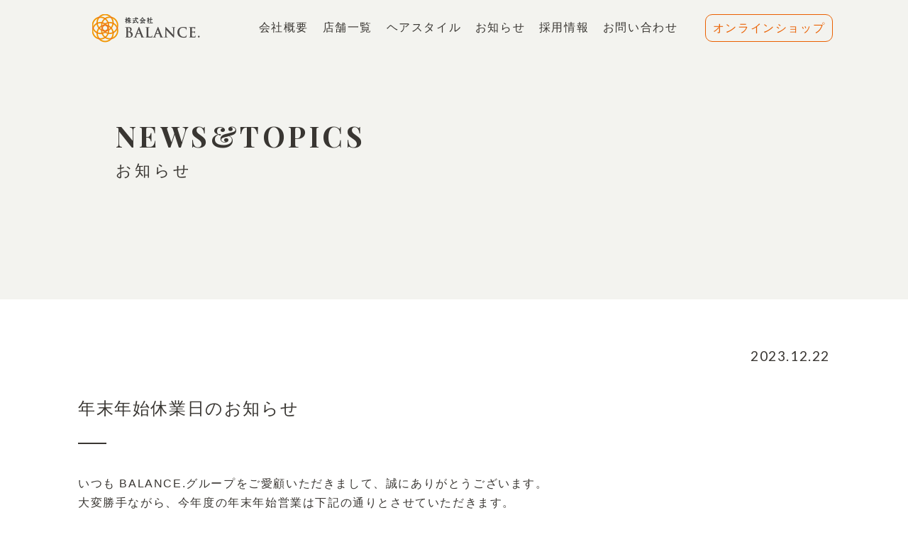

--- FILE ---
content_type: text/html; charset=UTF-8
request_url: https://balance5.jp/news/details_no486.html
body_size: 6627
content:

<!DOCTYPE html>
<html lang="ja">
<head>
<!--============ google-analytics =============-->
<!-- Global site tag (gtag.js) - Google Analytics -->
<script async src="https://www.googletagmanager.com/gtag/js?id=UA-120586772-1"></script>
<script>
  window.dataLayer = window.dataLayer || [];
  function gtag(){dataLayer.push(arguments);}
  gtag('js', new Date());
 
  gtag('config', 'UA-120586772-1');
</script>
<!--============ /google-analytics =============-->
<meta charset="UTF-8">
<meta http-equiv="X-UA-Compatible" content="IE=edge"/>
<meta name="viewport" content="width=device-width, initial-scale=1.0, maximum-scale=1.0, user-scalable=no" />
<title>倉敷市の美容室・ヘアーサロンを運営『株式会社バランス』</title>
<meta name="Description" content="美容室・ヘアーサロンを運営する『株式会社バランス』のホームページ、「お知らせ詳細」ページです。" />
<meta name="Keywords" content="株式会社バランス,Blance,アンドファイン,ANDFINE,新倉敷駅,玉島店,倉敷店,ヘアー,サロン,美容室,人気,託児所,着付,ネイル,個室,禁煙,カット,パーマ" />
<link href="https://fonts.googleapis.com/css?family=Lato" rel="stylesheet">
<link href="https://fonts.googleapis.com/css?family=Playfair+Display:400,700" rel="stylesheet">
<link href="../css/layout.css" rel="stylesheet" type="text/css" media="all">
<link href="../images/apple-touch-icon.png" rel="apple-touch-icon">
<link href="/images/favicon.ico" rel="icon" />
<script src="https://ajax.googleapis.com/ajax/libs/jquery/2.1.3/jquery.min.js"></script>	
<script type="text/javascript" src="../js/scripts.js"></script>
<!--[if lt IE 9]>
<script src="http://html5shiv.googlecode.com/svn/trunk/html5.js"></script>
<![endif]-->
</head>

<body>
<div id="container"><!-- #BeginLibraryItem "/Library/header.lbi" -->
<header id="header"><div class="inner">
	<div id="mobile-head">
		<div id="logo"><a href="../index.html"><img src="../images/logo.png" alt="株式会社BALANCE"></a></div>
	<div id="nav-toggle">
	<div>
	<span></span>
	<span></span>
	<span></span>
	</div>
	</div>
	</div>
	<nav id="global-nav">
	<ul class="gnav">
		<li><a href="../index.html"><span>TOP</span>トップ</a></li>
		<li><a href="../company"><span>COMPANY</span>会社概要</a></li>
		<li><a href="../salon"><span>SALON</span>店舗一覧</a></li>
		<li><a href="../style"><span>HAIR STYLE</span>ヘアスタイル</a></li>
		<li><a href="../news"><span>NEWS&amp;TOPICS</span>お知らせ</a></li>
		<li><a href="../recruit" target="_blank"><span>RECRUIT</span>採用情報</a></li>
		<li><a href="../contact"><span>CONTACT</span>お問い合わせ</a></li>
	</ul>
	<p><a href="https://beautymylab.com/?mc=21000657-04" target="_blank">オンラインショップ</a></p>
	</nav>
	</div></header>
<!-- #EndLibraryItem --><div class="title_area noimg"><div class="inner">
	<h1><span>NEWS&amp;TOPICS</span>お知らせ</h1>
	</div></div>

<div id="contents">
<section id="news_contents" class="inner">
	
<article>
	
		
	<time datetime="2023.12.22">2023.12.22</time>
		
	<h2>年末年始休業日のお知らせ</h2>
	
	<p style="text-align: left;">いつも BALANCE.グループをご愛顧いただきまして、誠にありがとうございます。<br />
大変勝手ながら、今年度の年末年始営業は下記の通りとさせていただきます。</p>
<p style="text-align: left;"><span style="font-size: 16px;">◆ １２月３０日（土）　　　　　　　　　　通常営業</span><br />
<span style="font-size: 16px;">◆ １２月３１日（日）〜 １月４日（木）　<span style="background-color: #ffcc99;"><span style="color: #000000;"><span style="text-decoration: underline;">年末年始休業</span><br />
</span></span>◆ 　１月　５日（金）　　　　　　　　　　通常営業　<br />
</span></p>
<p style="text-align: left;"><span style="font-size: 16px;"></span>お客さまにはご不便をおかけし申し訳ございませんが、ご了承のほどお願い申し上げます。<br />
※ 1月5日(金)以降は、通常営業いたします。</p>
<p style="text-align: left;">皆さまのご来店を、スタッフ一同心よりお待ちしております🌟</p>
<p>&nbsp;</p>
	
</article>



<ul class="pager">
	<li><a href="details_no451.html">prev</a></li>
	<li><a href="details_no589.html">next</a></li>
</ul>
	

	
	
<div class="news_other">
	<div class="col"><a href="details_no451.html">
	<figure><img src="" alt="✳︎ 新店舗  GRAND OPEN ✳︎  のお知らせ"></figure>
	<dl>
		<dt>2023.09.25</dt>
		<dd>✳︎ 新店舗  GRAND OPEN ✳︎  のお知らせ</dd>
	</dl></a>
	</div>
	<div class="col"><a href="details_no589.html">
	<figure><img src="https://www.balance5.jp/b5-cms/wp-content/uploads/2024/08/バランス-1.jpg" alt="✳︎新店舗 NewOpen✳︎ のお知らせ"></figure>
	<dl>
		<dt>2024.08.01</dt>
		<dd>✳︎新店舗 NewOpen✳︎ のお知らせ</dd>
	</dl></a>
	</div>
</div>
	
	
	
	<p class="pageLink"><a href="index.html">一覧へ</a></p>

</section>

	
	
	
	
<!--contents--></div><!-- #BeginLibraryItem "/Library/footer.lbi" --><footer><div class="inner">
	<div id="pagetop"><a href="#container"><img src="../images/pagetop.png" alt="pagetop"></a></div>
	<dl id="ft_info">
		<dt class="mbS">株式会社BALANCE.</dt>
		<dd>〒710-0253　倉敷市新倉敷駅前3-95 <span>[<a href="https://goo.gl/maps/iK8reWdtdiG2" target="_blank">google map<img src="../images/i_map.png" alt="google map"></a>]</span><em class="tel">TEL.086-525-7555</em></dd>
	</dl>
<div id="ft_group">
	<p>BALANCE.group</p>
			<dl>
				<dt><a href="http://www.balance5.jp/andfine/" target="_blank" class="ex">andFINE hair beauty</a></dt>
				<dd>andFINE 玉島店</dd>
				<dd>andFINE 白楽町エスパーク店</dd>
	   </dl>
				<dl>
				<dt><a href="http://www.balance5.jp/balance/" target="_blank" class="ex">BALANCE.</a></dt>
				<dd>BALANCE. 玉島店</dd>
				<dd>BALANCE. 野田店</dd>
	   </dl>
				<dl>
				<dt><a href="http://www.balance5.jp/balance-beauty-resort/" target="_blank" class="ex">BALANCE. beauty RESORT</a></dt>
				<dd>BALANCE. beauty RESORT</dd>
			</dl>
	</div>

	<ul id="ft_nav">
		<li><a href="../recruit" target="_blank">採用情報</a></li>
		<li><a href="../contact">お問い合わせ</a></li>
		<li><a href="../privacy">プライバシーポリシー</a></li>
		<li><a href="https://members.shop-pro.jp/?mode=members&shop_id=PA01461588">会員様向けページ</a></li>
	</ul>
	<small id="copy">&copy;2019 BALANCE.</small>
	
	</div></footer><!-- #EndLibraryItem --><!--container--></div>
</body>
</html>


--- FILE ---
content_type: text/css
request_url: https://balance5.jp/css/layout.css
body_size: 11
content:
@charset "UTF-8";

@import "reset.css" ;
@import "styles.css" ;
@import "sp_styles.css" ;



--- FILE ---
content_type: text/css
request_url: https://balance5.jp/css/styles.css
body_size: 17350
content:
@charset "UTF-8";


html {
	overflow-y:scroll; /*中央配置ズレ回避*/
height: 100%;
}

table {
	font-size: inherit;
}

pre,code,kbd,samp,tt {
	font-family: monospace;
	line-height: 100%;
}

ul ol,
ol ul {
	font-size: 100% !important;
}

sup {
	vertical-align: top;
}

sub {
	vertical-align: baseline;
	font-size: 77%;
}

img {
	vertical-align: top;
}


.center,
.center-position{
	text-align: center;
}


.clear{
	clear: both;
}

.img_center{
	text-align: center;
	margin-bottom: 50px;
}


.img_right{
	float: right;
	margin: 0 0 40px 40px;
}

.img_left{
	float: left;
	margin: 0 40px 40px 0;
}


/* テキスト位置 */	
.t-aR{
	text-align:right !important;}

.t-aC{
	text-align:center;}

.t-aL{
	text-align:left !important;}
	


/* マージン設定 */
.mbSS{
	margin-bottom:0.5em !important;}

.mbS{
	margin-bottom:1em !important;}

.mbM{
	margin-bottom:2em !important;}

.mbL{
	margin-bottom:3em !important;}

.mbLL{
	margin-bottom:4em !important;}

.mtLL{
	margin-top:4em !important;}

.mtSS{
	margin-top:0.5em !important;}
	


.box{
	cursor: pointer;
}
.box:hover{ opacity: 0.7;}

/******** Basic XHTML */


body {
	font-family: "ヒラギノ角ゴ Pro W3", "Hiragino Kaku Gothic Pro", "メイリオ", Meiryo, Osaka, "ＭＳ Ｐゴシック", "MS PGothic", sans-serif;
	text-align: center;
	line-height: 1.7;
	color: #393632;
	font-size: 16px;
	height: 100%;
	letter-spacing: 0.1em;
	}

a{
	color: #393632;
	text-decoration: none;
}

a:hover{
	color: #393632;
}







.sp_img{
	display: none;
}

img{
  max-width: 100%;
  height: auto;
}

.full_img{
  width: 100%;
}



/* container */

#container{
	position: relative;
	overflow: hidden;
}

.inner{
	max-width: 1060px;
	margin: 0 auto;
	overflow: hidden;
}



/* header */

header{
	width: 100%;
	padding: 20px 20px 25px;
	background: #f3f3ef;
}
#top header{
	position: absolute;
	z-index: 8888;
	background: none;
}
#logo{
	width: 20%;
	float: left;
	text-align: left;
}
.gnav{
	width: 60%;
	float: left;
}
.gnav li{
	margin: 5px 7px;
	display: inline-block;
}
.gnav li span{
	display: none;
}
.gnav li:first-child{
	display: none;
}

header p{
	width: 20%;
	float: right;
}
header p a{
	padding: 5px 10px;
	display: inline-block;
	color: #ea6000;
	border: 1px #ea6000 solid;
	border-radius: 10px;
}



#top header.is-fixed,
header.is-fixed{
  position: fixed;
  top: 0;
  left: 0;
  z-index: 2;
  width: 100%;
	background: rgba(255,255,255,0.6)
}

#nav-toggle {
  display: none;
}




/* main_visual */

#main_visual{
	position: relative;
	overflow: hidden;
}
#main_visual .main_lead{
	position: absolute;
	max-width: 1100px;
	margin: 0 auto;
	padding-top: 20%;
	padding-left: 65%;
	text-align: left;
}
#main_visual h2{
}
#main_visual p{
	padding-top: 4em;
	font-size: 1.2em;
	letter-spacing: 0.12em;
	line-height: 1.9;
}
#main_visual .top_visual{
	width: 60%;
	float: left;
}
#main_visual .scroll{
	position: absolute;
	right: 5%;
	padding: 2em 15px 0;
	bottom: 0;
	border-right: 2px #393632 solid;
}





.column2{
	overflow: hidden;	
}
.column2 .col{
	width: 46%;
	float: left;
	margin-right: 8%;
 margin-bottom: 5%;
}
.column2 .col:nth-child(2n){
	margin-right: 0;
}
.column3{
	overflow: hidden;
}
.column3 .col{
	width: 30%;
	margin-right: 5%;
	margin-bottom: 5%;
	float: left;
}
.column3 .col:nth-child(3n){
	margin-right: 0;
}

.column4{
	overflow: hidden;
}
.column4 .col{
	width: 22%;
	margin-right: 4%;
	margin-bottom: 4%;
	float: left;
}
.column4 .col:nth-child(4n){
	margin-right: 0;
}


.pageLink{
	max-width: 490px;
	margin: 2em auto 1em;
	text-align: center;
}
.pageLink a{
	width: 100%;
	padding: 10px 0;
	display: inline-block;
	border-bottom: 2px #4c4948 solid;
	background: url("../images/arrow_o.png") no-repeat 95% center;
}
.pageLink a:hover{
	color: #FFF;
	background:#4c4948 url("../images/arrow_o.png") no-repeat 95% center;
}

.ex{
	padding-right: 30px;
	background: url(../images/i_ex.png) no-repeat right center;
}


.movie-wrap {
	    margin-bottom: 2em;
     position: relative;
     padding-bottom: 56.25%; /*アスペクト比 16:9の場合の縦幅*/
     height: 0;
     overflow: hidden;
}
 
.movie-wrap iframe {
     position: absolute;
     top: 0;
     left: 0;
     width: 100%;
     height: 100%;
}




/* top_contents */

#top_contents{
	padding-top: 4em;
	text-align: left;
}
#top_contents section{
	margin-bottom: 180px;
}
#top_contents h2{
	margin-bottom: 2em;
	line-height: 1.5;
	font-size: 1.1em;
	text-align: center;
}
#top_contents h2 span{
	display: block;
	font-size: 30px;
	font-weight: bold;
	font-family: 'Playfair Display', serif;
}
#top_contents p{
	margin-bottom: 1em;
}


/* top_lead */

.top_lead{
	margin: 0 3% 4em!important;
	font-size: 1.2em;
}
.morebtn{
	
}
#top_contents p.morebtn{
	margin: 1em auto 3em;
	text-align: right;
}
#top_contents p.morebtn a{
	padding: 10px 60px 10px 10px;
	display: inline-block;
	border-bottom: 2px #4c4948 solid;
	background: url("../images/arrow_o.png") no-repeat 95% center;
}
/*.morebtn a:hover{
	color: #FFF;
	background:#4c4948 url("../images/arrow_o.png") no-repeat 95% center;
}
*/



/* news_contents */

#news_contents{
	overflow: hidden;
}
#news_contents .col{
	width: 27%;
	margin: 1%;
	padding: 2%;
	float: left;
	min-height: 250px;
}
.column3 .col:nth-child(3n){
	margin-right: 0;
}

#news_contents .col:hover{
	box-shadow: 0 0 8px #999;
}
#news_contents figure{
	position: relative;
}
#news_contents .new{
	position: absolute;
	left: 0;
	top: 0;
}
#news_contents dt{
	padding: 0.5em 0;
	font-size: 1.1em;
	font-family: 'Lato', sans-serif;
}

/*詳細ページ*/

#news_contents article time{
	margin-bottom: 2em;
	display: block;
	font-size: 1.2em;
	font-family: 'Lato', sans-serif;
	text-align: right;
	font-style: normal;
	}

#news_contents article h2{
	position: relative;
	margin-bottom: 3em;
	text-align: left;
	font-weight:  normal;
	font-family: "ヒラギノ角ゴ Pro W3", "Hiragino Kaku Gothic Pro";;
	}
#news_contents article h2:after{
	position: absolute;
	left: 0;
	bottom: -30px;
	width: 40px;
	content: "";
	border-bottom: 2px #393632 solid;
	}

#news_contents .pager{
	margin: 80px 0 0;
	padding: 50px 50px 10px;
	border-top:  1px #b6b3b0 solid;
	overflow: hidden;
}
#news_contents .pager li:first-child{
	float: left;
}
#news_contents .pager li:first-child a{
	display: inline-block;
	padding-left: 90px;
	background: url("../images/arrow_prev.png") no-repeat left center;
}
#news_contents .pager li:last-child{
	float: right;
}
#news_contents .pager li:last-child a{
	display: inline-block;
	padding-right: 90px;
	background: url("../images/arrow_next.png") no-repeat right center;
}


#news_contents .news_other{
 padding: 0 50px;
	overflow: hidden;
}
#news_contents .news_other .col:first-child{
	float: left;
}
#news_contents .news_other .col:last-child {
	float: right;
}







/* top_menu */

#top_menu{
	overflow: hidden;
}
#top_menu li{
	width: 33.3%;
	padding: 10% 0;
	float: left;
	font-size: 1.2em;
	text-align: center;
}
#top_menu li span{
	display: block;
	font-size: 30px;
	font-weight: bold;
	font-family: 'Playfair Display', serif;
}
#top_menu li a{
	color: #FFF;
}
#top_menu li:nth-child(1){
	margin-right: 0.05%;
	background: url("../images/top_nav01.png") no-repeat center center;
	background-size: cover;
}
#top_menu li:nth-child(2){
	margin-right: 0.05%;
	background: url("../images/top_nav02.png") no-repeat center center;
	background-size: cover;
}
#top_menu li:nth-child(3){
	background: url("../images/top_nav03.png") no-repeat center center;
	background-size: cover;
}


/* top_bland */

#top_bland{
	overflow: hidden;
}
#top_bland li{
	width: 50%;
	float: left;
	text-align:  center;
}
#top_bland li span{
	display: block;
	min-height: 130px;
	margin-bottom: 1em;
}
#top_bland li a{
	padding: 10% 0;
	display: block;
	border: 1px #f1f1ed solid;
	background: #FFF;
 transition: 1.0s;
}
#top_bland li.top_bland01 a:hover{
	background: url("../images/img_andfine01.png") no-repeat center center;
	background-size: cover;
}
#top_bland li.top_bland02 a:hover{
	background: url("../images/img_balance01.png") no-repeat center center;
	background-size: cover;
}
#top_bland li.top_bland03 a:hover{
	background: url("../images/img_resort01.png") no-repeat center center;
	background-size: cover;
}

/* top_media */

#top_media{
	padding: 60px 0;
	background: url("../images/bg_g.png") repeat-y center center;
	background-size: contain;
}
#top_media h3{
	margin: 3em 0 0.5em;
	padding-left: 25px;
	font-size: 1.5em;
	font-weight: bold;
	font-family: 'Playfair Display', serif;
	background: url("../images/i_line.png") no-repeat left center;
}
#top_media p span{
	font-size: 1.2em;
}
#top_media iframe{
	margin-bottom: 1em;
}


/* top_recruit */

#top_recruit{
	padding: 7% 0;
	background: url("../images/bg_top_recruit.png") no-repeat center center;
	background-size: cover;
	text-align:  center;
}
#top_recruit p{
	margin: 0;
	padding: 1% 5%;
	display: inline-block;
	background: #FFF;
	font-size: 1.2em;
}
#top_recruit p span{
	display: block;
	font-size: 1.5em;
	font-weight: bold;
	font-family: 'Playfair Display', serif;
}
#top_recruit p:hover{
	opacity: 0.7;
}



#pagetop{
	display: none;
}

/* footer */

footer{
	padding: 3% 0 1%;
	background: #f2f2f2;
}

#ft_info{
	margin-bottom: 3em;
}
#ft_info dt{
	font-size: 1.1em;
}
#ft_info dd{
	font-size: 0.9em;
}
#ft_info dd em{
	display: block;
	font-style: normal;
}

#ft_group{
	overflow: hidden;
}
#ft_group p{
	font-size: 1.1em;
	padding-bottom: 0.5em;
	border-bottom: 2px #797774 solid;
}
#ft_group dl{
	width: 32%;
	margin-left: 2%;
	margin-top: 30px;
	margin-bottom: 30px;
	font-size: 0.9em;
	float: left;
	text-align: left;
}
#ft_group dl:nth-child(3){
	margin-left: 0;
}
#ft_group dt{
	font-weight: bold;
	line-height: 1.2;
	padding-left: 10px;
	border-left: 2px #565353 solid;
}
#ft_group dd{
	padding-top: 20px;
	padding-left: 20px;
	border-left: 2px #c7c4c2 solid;
}

#ft_nav{
	margin-bottom: 1em;
	padding: 0.5em 0;
	border-top: 2px #8d8b89 solid;
	border-bottom: 2px #8d8b89 solid;
}
#ft_nav li{
	padding: 0 20px;
	font-size: 0.9em;
	line-height: 1.2;
	display: inline-block;
	border-right: 2px #8d8b89 solid;
}
#ft_nav li:last-child{
	border-right: none;
}
#copy{
	color: #7f7d7b;
	font-size: 0.8em;
}









.title_area{
	padding-bottom: 1em;
}
.title_area.noimg{
	background: #f3f3ef;
	padding: 0;
	text-align: left;
}
.title_area.noimg h1{
	margin-left: 0;
}
.title_area h1{
	width: 35%;
	margin-left: 60%;
	margin-bottom: 4em;
	line-height: 1.6;
	font-size: 1.4em;
	text-align: left;
	padding-left: 5%;
	padding-top: 7%;
	padding-bottom: 7%;
	background: #f3f3ef;
	letter-spacing: 0.2em;
}
.title_area h1.privacy{
	width: 90%;
}
.title_area h1 span{
	display: block;
	font-size: 1.8em;
	font-weight: bold;
	font-family: 'Playfair Display', serif;
}
.main_company{
	background: url("../images/main_company.png") no-repeat left center;
	background-size: 60%;
}
.main_salon{
	background: url("../images/main_salon.png") no-repeat left center;
	background-size: 60%;
}





/* contents */

#contents{
	padding-top: 4em;
	text-align: left;
}
#contents section{
	margin-bottom: 100px;
}

#contents h2{
	margin-bottom: 1.5em;
	font-size: 1.5em;
	font-weight: bold;
	text-align: center;
	font-family: 'Playfair Display', serif;
}
#contents p{
	margin-bottom: 2em;
}
#contents table{
	width: 100%;
	margin-bottom: 2em;
	border-top: 1px #c4c1bf solid;
}
#contents th{
	width: 25%;
	padding: 1em 0.5em;
	font-weight: normal;
	border-bottom: 1px #c4c1bf solid;
}
#contents td{
	padding: 1em 0.5em;
	border-bottom: 1px #c4c1bf solid;
}

.lead{
	margin-bottom: 5em!important;
}




#award{
	padding: 3% 0;
 background: #f8f8f5;
}
#award .inner{
	max-width: 700px;
	padding: 3% 0;
 background: #FFF;
	text-align: center;
}

#shop_logo .img_left{
	padding: 2em 0;	
}



.salon_info{
	margin-bottom: 70px;
}
.salon_info dl{
	padding-top: 5%;
	padding-bottom: 5%;
	text-align: center;
}
.salon_info dt{
	margin-bottom: 1em;
}
.salon_info dd{
	max-width: 260px;
	margin: 0 auto;
}

.salon_fine{
	padding-left: 50%;
	background: #EDF0F1 url("../images/img_andfine.png") no-repeat left center;
	background-size: 50%;
}
.salon_balance{
	padding-left: 50%;
	background: #f1f1ed url("../images/img_balance.png") no-repeat left center;
	background-size: 50%;
}
.salon_resort{
	padding-left: 50%;
	background: #F6F1EF url("../images/img_resort.png") no-repeat left center;
	background-size: 50%;
}


.salon_list dl{
}
.salon_list dt{
	margin: 1em 0;
	font-weight: bold;
}
.salon_list dd{
	margin-bottom: 1em;
}
.salon_more a{
	padding: 1em 0;
	color: #f3f3f3;
	text-align: center;
	display: block;
	background: #4c4948 url("../images/arrow_o.png") no-repeat 90% center;	
}


#notice{
	margin-top: 4em;
	padding: 2em 0;
	text-align: center;
	border: 1px #4c4948 solid;
	font-weight: bold;
}
#notice span{
color: #ea6000;
}
#notice em{
	display: block;
	font-weight: normal;
	font-style: normal;
	font-size: 0.9em;
	line-height: 2.0;
}


#promise {
	margin: 100px 0 0;
	padding: 95px 0 50px;
	background: url(../images/bg_promise.png) no-repeat center center;
	background-size: cover;
text-align: center;
	}
#promise_inner{
	position: relative;
	margin-bottom: 50px;
	padding: 30px 0 0 30px;
}
#promise_txt{
	width: 580px;
	padding: 70px 150px;
	background: rgba(255,255,255,0.8);
	border-radius: 20px;
}
#promise h2{
	margin-bottom: 1em;
	font-size: 22px;
	font-weight: bold;
	font-family:游明朝,"Yu Mincho",YuMincho,"ヒラギノ角ゴ Pro W3","Yu Gothic Medium", "游ゴシック Medium", YuGothic, "游ゴシック体",  "メイリオ", sans-serif;
}
#promise h3{
	margin-bottom: 1.5em;
	font-size: 20px;
	}
#promise h3 img{
	display: block;
	margin: 0px auto 1em;
	}
#promise h3:after{
	width: 85px;
	margin: 1.5em auto 0;
	display: block;
	content: "";
	border-bottom: 1px #b6b3b0 solid;
}
#promise p{
	margin-bottom: 5em;
	text-align: left;
	}







/* style */

.style_nav{
	margin: 0 0 50px;
	padding-left: 60px;
	overflow: hidden;
	text-align: center;
	border-bottom: 1px #b6b3b0 solid;
}
.style_nav li{
	margin: 0 30px;
	font-family: 'Lato', sans-serif;
	float: left;
}
.style_nav li span{
	width: 90px;
	display: block;
	padding: 7px 0;
	text-align: center;
	float: left;
	cursor: pointer;
}
.style_nav li.stay span{
	border-bottom: 4px #f29600 solid;
}

.style_list{
	margin-bottom: 100px;
	padding-left: 25px;
	overflow: hidden;
}
.style_list li{
	margin-right: 50px;
	margin-bottom: 50px;
	float: left;
}
.style_list li:nth-child(3n){
	margin-right: 0;
}






#style_info{
	overflow: hidden;
	margin: 0 0 100px;
	
}
#style_info .photo_list{
	width: 440px;
	float: left;
}


#style_info .style_details{
	width: 530px;
	float: right;
	
}
#contents #style_info .style_details h2{
	margin: 0 0 1em;
	padding: 0;
	color: #b6b3b0;
	font-size: 17px;
	font-weight: bold;
	background: none;
	text-align: left;
	font-family: "ヒラギノ角ゴ Pro W3", "Hiragino Kaku Gothic Pro";
}
#contents #style_info .style_details h3{
	margin: 0 0 0.5em;
	padding: 35px 0 0;
	color: #b6b3b0;
	font-size: 15px;
	font-weight: bold;
	font-family: 'Playfair Display', serif;
}
#contents #style_info .style_details hr{
	width: 40px;
	border: none;
	border-bottom: 1px #333 solid;
}
#contents #style_info .style_details table{	
	border: none;
}
#contents #style_info .style_details th{
	padding: 0;
	font-weight: normal;
	border: none;
}
#contents #style_info .style_details td{
	padding: 0;
	border: none;
}
#contents #style_info .style_details dl{	
	overflow: hidden;
}
#contents #style_info .style_details dt{
	width: 150px;
	float: left;
	margin-right: 40px;
}
#contents #style_info .style_details dt img{
	border-radius: 76px;
}
#contents #style_info .style_details dd{
	padding-top: 15px;
}
#contents #style_info .style_details dd em{
	font-style: normal;
}
#contents #style_info .style_details dd span{
	display: inline-block;
	padding: 0.5em 5em 0.5em 2em;
	color: #f3f3f3;
	text-align: center;
	background: #4c4948 url("../images/arrow_o.png") no-repeat 90% center;	
}
#contents #style_info .style_details dd a{
	color: #f3f3f3;
}


.tit_area{
	margin:  0 0 30px;
	overflow: hidden;	
}
#contents .tit_area h2{
	margin: 0;
	padding: 0;
	color: #b6b3b0;
	float: left;
	background: none;
	font-size: 1.0em;
	text-align: left;
	line-height: 1.4;
	font-weight: normal;
	font-family: "ヒラギノ角ゴ Pro W3", "Hiragino Kaku Gothic Pro";
}
#contents .tit_area h2 span{
	display: block;
	padding: 0;
	color: #393632;
	font-size: 1.4em;
	font-weight: bold;
	font-family: 'Playfair Display', serif;
}
#contents .tit_area p{
	margin: 20px 0 0;
	padding-right: 80px;
	padding-left: 15px;
	float: right;	
	border-bottom: 2px #4c4948 solid;
	background: url("../images/arrow_o.png") no-repeat 90% center;	
}

.sub_style_list{
	overflow: hidden;
}
.sub_style_list .col{
	width: 22%;
	margin-right: 4%;
	margin-bottom: 4%;
	float: left;
}
.sub_style_list .col:nth-child(4n){
	margin-right: 0;
}

.sp_style_link{
	display: none;
}



#contact_info{
}
#contact_info dl{
	margin-bottom: 150px;
}
#contact_info dt{
	margin-bottom: 1em;
	padding-bottom: 1em;
	text-align: center;
	font-size: 1.3em;
	border-bottom: 1px #c4c1bf solid;
}
#contact_info dd{
	margin-bottom: 1em;
	padding: 0 95px;
	text-align: center;
}
#contact_info dd a{
	display: block;
	color: #ea6000;
	font-family: 'Playfair Display', serif;
	font-size: 1.9em;
}



#contents.privacy h3{
	font-weight: bold;
	font-size: 1.1em;
}
#contents.privacy h4{
	font-weight: bold;
}




























--- FILE ---
content_type: text/css
request_url: https://balance5.jp/css/sp_styles.css
body_size: 10725
content:
@charset "UTF-8";


/* -----------------------------------------------
[Media Queries] smart phone
-------------------------------------------------- */

@media only screen and (min-width:1px) and (max-width:750px){

	body{
		font-size: 12px;
	}
	
	
.img_right{
	float: none;
	text-align: center;
	margin: 0 0 5%;
}

.img_left{
	float: none;
	margin: 0 0 5%;
	text-align: center;
}
	
	
	.inner,
	.inner_in{
 width: 90%;
	margin: 0px 5%;
		padding: 0;
}
.sp_img{
	display: block;
}
.pc{
	display: none;
}
	
.ex{
		line-height: 2.0;
		display: inline-block;
	}	
	
	
header{
	padding: 0;
}
header .inner{
 width: 100%;
	margin: 0;
}
#logo{
	width: 70%;
	padding-left: 20px;
	float: none;
	padding-top: 1em;
}
#top header.is-fixed {
	background: rgba(255,255,255,1.0)
}

	
	
	
#mobile-head {
		width: 100%;
/*	z-index: 7777;*/
	height: 65px;
}

	
	#global-nav {
		position: fixed;
		/* 開いてないときは画面外に配置 */
		top: -556px;
		width: 100%;
		text-align: center;
		padding: 0;
		-webkit-transition: .5s ease-in-out;
		-moz-transition: .5s ease-in-out;
		transition: .5s ease-in-out;
	z-index: 6666;
}

.gnav{
	width: 100%;
	float: none;
	padding-top: 65px;
}
.gnav li{
	margin: 0 0 1.7em;
	display: block;
}
.gnav li span{
	display: block;
	font-weight: bold;
	font-size: 1.7em;
	line-height: 1.2;
	font-family: 游明朝,"Yu Mincho",YuMincho;

}
.gnav li:first-child{
	display: block;
}
	
header p{
	width: 90%;
	margin: 0 auto 5%;
	float: none;
}
header p a{
	padding: 5px 10px;
	display: inline-block;
	color: #ea6000;
	border: 1px #ea6000 solid;
	border-radius: 10px;
}

	
.open .sp_nav{
display: block;
	clear: both;
	background-size: 10px;
	overflow: hidden;
	text-align: left;
	padding-top: 3%;
	padding-bottom: 3%;
}

	
/* Toggle Button */
#nav-toggle {
    position: absolute;
    right: 0px;
    top: 0px;
    width: 70px;
    height: 80px;
    cursor: pointer;
    z-index: 7777;
}
#nav-toggle div {
    position: relative;
}
#nav-toggle span {
    display: block;
    position: absolute;
    height: 3px;
    width: 30px;
    background: #b6b3b0;
    left: 25px;
    -webkit-transition: .35s ease-in-out;
    -moz-transition: .35s ease-in-out;
    transition: .35s ease-in-out;
}
#nav-toggle span:nth-child(1) {
    top: 20px;
}
#nav-toggle span:nth-child(2) {
    top: 28px;
}
#nav-toggle span:nth-child(3) {
    top: 36px;
}
#nav-toggle em {
 position: absolute;
 top: 40px;
 left: 20px;
	font-style: normal;
	font-family: 'Lato', sans-serif;
	font-weight: bold;
	font-size: 13px;
	color: #b6b3b0;
}	


#nav-toggle {
position: fixed;
right: 0;
top: 0;
display: block;
	/*z-index: 9200;*/
}
/* #nav-toggle 切り替えアニメーション */
.open #nav-toggle span:nth-child(1) {
		top: 31px;
		-webkit-transform: rotate(315deg);
		-moz-transform: rotate(315deg);
		transform: rotate(315deg);
}
.open #nav-toggle span:nth-child(2) {
		width: 0;
		left: 50%;
}
.open #nav-toggle span:nth-child(3) {
		top: 31px;
		-webkit-transform: rotate(-315deg);
		-moz-transform: rotate(-315deg);
		transform: rotate(-315deg);
}
/* #global-nav スライドアニメーション */
.open #global-nav {
		/* #global-nav top + #mobile-head height */
		-moz-transform: translateY(556px);
		-webkit-transform: translateY(556px);
		transform: translateY(556px);
padding: 0;
	background: rgba(255,255,255,0.8)
}

	
	
	
	


	
/* main_visual */

#main_visual .top_visual{
	width: 85%;
	float: none;
	padding-top: 170px;
}
#main_visual .main_lead{
	width: 100%;
	padding-left: 0;
	padding-top: 65px;
	float: none;
	text-align: right;
}
#main_visual h2{
	display: none;
}
#main_visual p{
	padding-top: 1em;
	font-size: 1.4em;
	padding-right: 15%;

}
#main_visual .scroll{
	position: absolute;
	right: 6%;
	padding: 0 0 0 3px;
	bottom: 0;
	border-left: 2px #393632 solid;
	border-right: 0;
  -ms-writing-mode: tb-rl;
  writing-mode: vertical-rl;
  -webkit-text-orientation: sideways;
  text-orientation: sideways;
}
	
	
	
	
	
	
	
.column2 .col{
	width: 100%;
	float: none;
	margin-right: 0;
}
.column3 .col{
	width: 100%;
	margin-right: 0;
	float: none;
}
.column4 .col{
	width: 100%;
	margin-right: 0;
	float: none;
}

.pageLink{
	margin: 2em 15% 1em;
	font-size: 1.2em;
}

	
	
	
	
	
	

/* top_contents */

#top_contents{
	margin-top: 0px!important;
	padding-top: 35px;
}
#top_contents section{
	margin-bottom: 15%;
}
#top_contents h2{
	font-size: 1.1em;
}
#top_contents h2 span{
	font-size: 1.5em;
}

/* top_lead */

#top_contents p.top_lead{
	margin: 0 3% 5%;
	line-height: 1.9;
}
#top_contents p.morebtn{
	margin: 0 auto 15%;
}
#top_contents p.morebtn a{
	padding: 10px 50px 5px 10px;
	background: url("../images/arrow_o.png") no-repeat 95% center;
	background-size: 30px;
}

	
	
/* news_contents */

#news_contents .col{
	width: 44%;
	margin: 1%;
	padding: 2%;
	min-height: 150px;
}
.column3 .col:nth-child(2n){
	margin-right: 0;
}
#news_contents .new{
	width: 50px;
}
#news_contents p{
	font-size: 1.1em;
}
#news_contents dt{
	font-size: 1.0em;
}

	
#news_contents .pager{
	margin: 20% 0 0;
	padding: 5% 5% 1%;
}
	
#news_contents .news_other{
 padding: 0 5%;
}
	
#news_contents .pager li:first-child a{
	padding-left: 40px;
	background: url("../images/arrow_prev.png") no-repeat left center;
	background-size: 30px;
}
#news_contents .pager li:last-child a{
	padding-right: 40px;
	background: url("../images/arrow_next.png") no-repeat right center;
	background-size: 30px;
}
	
	
	
	

	
/* top_menu */
#top_menu li span{
	font-size: 22px;
}

#top_menu li:nth-child(1){
	margin-right: 0;
	width: 100%;
	padding: 20% 0;
}
#top_menu li:nth-child(2){
	margin-right: 0;
	width: 50%;
}
#top_menu li:nth-child(3){
	width: 50%;
}
	

	#top_hairstyle.inner{
		width: 100%;
		margin-right: 0;
		margin-left: 0;
	}

	#top_hairstyle .col{
	width: 30%;
	margin-right: 5%;
	margin-bottom: 5%;
	float: left;
}
	#top_hairstyle .col:nth-child(3n){
	margin-right: 0;
}

	
/* top_bland */

#top_bland li{
	width: 100%;
	float: none;
}
#top_bland li.top_bland01 a{
	background: url("../images/img_andfine01.png") no-repeat center center;
	background-size: cover;
}
#top_bland li.top_bland02 a{
	background: url("../images/img_balance01.png") no-repeat center center;
	background-size: cover;
}
#top_bland li.top_bland03 a{
	background: url("../images/img_resort01.png") no-repeat center center;
	background-size: cover;
}
	
	
#top_recruit{
	padding: 10% 0;
}
#top_recruit p{
	padding: 2% 10%;
}

	
	#insta{
		margin-bottom: 0;
	}
	
/* footer */

footer{
	position: relative;
	padding: 10% 0 5%;
}

#pagetop{
	width: 90%;
	position: absolute;
	display: block;
	top: -22px;
}
#pagetop img{
	width: 45px;
	margin: 0px auto;
}
#ft_info dd{
	font-size: 1.0em;
}
#ft_info dd span{
	display: none;
}
#ft_info dd em{
	margin-top: 0.5em;
	font-size: 1.3em;
	font-weight: bold;
	}
#ft_group p{
	font-size: 1.0em;
}
#ft_group dl{
	width: 70%;
 margin-left: 20%;
	margin-top: 30px;
	margin-bottom: 30px;
	float: none;
}
#ft_group dl:nth-child(3){
	margin-left: 20%;
}	
#ft_group dt{
	font-weight: bold;
	line-height: 1.2;
	padding-left: 10px;
	border-left: none;
	font-size: 1.2em;
}
#ft_group dd{
	padding-top: 10px;
	border-left: none;
}

#ft_nav li:first-child{
	display: none;
}
	
	
	
	
.title_area h1{
	width: 90%;
	margin: 0;
	padding: 7% 5% 10%;
	font-size: 1.2em;
}
.main_company{
	padding-bottom: 50%;
	background: url("../images/main_company.png") no-repeat center bottom;
	background-size: 100%;
}
.main_salon{
	padding-bottom: 50%;
	background: url("../images/main_salon.png") no-repeat center bottom;
	background-size: 100%;
}

	
/* contents */

	#contents{
		padding-bottom: 20%;
	}
	
#contents section{
	margin-bottom: 10%;
}

	
#award{
	padding: 5% 0;
}
#award .inner{
	padding: 5% 0;
}

	#shop_logo{
		font-size: 1.1em;
	}
.salon_info{
	margin-bottom: 10%;
}
	.salon_list .col{
		margin-bottom: 10%;
	}

.salon_info dl{
	padding-bottom: 55%;
}
.salon_info dt img{
	max-height: 80px;
}
.salon_info dd{
	font-size: 1.1em;
}

.salon_fine{
	padding-left: 0;
	background: url("../images/img_andfine.png") no-repeat center bottom;
	background-size: 100%;
}
.salon_balance{
	padding-left: 0;
	background: url("../images/img_balance.png") no-repeat center bottom;
	background-size: 100%;
}
.salon_resort{
	padding-left: 0;
	background: url("../images/img_resort.png") no-repeat center bottom;
	background-size: 100%;
}
	
	#notice span{
		display: block;
}

	#promise {
	margin: 15% 0 0;
	padding: 5% 0;
	background: url(../images/bg_promise.png) no-repeat center center;
	background-size: cover;
	}
#promise_inner{
	margin-bottom: 5%;
	padding: 2% 0;
}
#promise_txt{
	width: 84%;
	padding: 10% 8%;
}
#promise h2{
	font-size: 18px;
}

#promise h3{
	margin-bottom: 1em;
	font-size: 1.2em;
	}
#promise h3 span{
	display: block;
	}
#promise h3:after{
	width: 45px;
	margin: 1em auto 0;
}
#promise p{
	font-size: 1.1em;
	margin-bottom: 3em;

	}

	
	
.style_nav{
	width: 100%;
	margin: 0 0 10%;
	padding-left: 0;
}
.style_nav li{
	width: 33%;
	margin: 0;
	text-align:  center;
}
	.style_nav li:nth-child(4){
		clear: both;

}

.style_nav li span{
	width: 70%;
	margin: 1.5em 15% 0.5em;
	display: block;
	padding: 3px 0;
	text-align: center;
	float: noen;
	cursor: pointer;
}
.style_nav li.stay span{
	border-bottom: 4px #d57e57 solid;
}
	
.style_list{
	margin-bottom: 10%;
	padding-left: 0;
}
.style_list li{
	width: 30%;
	margin-right: 5%;
	margin-bottom: 5%;
}
.style_list li:nth-child(3n){
	margin-right: 0;
}
	
	
	
	
	
#style_info{
	overflow: hidden;
	margin: 0 0 100px;
	
}
#style_info .photo_list{
	width: 100%;
	margin: 0 0 10%;
	float: none;
}

	
	

#style_info .style_details{
	width: 100%;
	float: none;
	
}
#contents #style_info .style_details h3{
	padding: 5% 0 0;
}
#contents #style_info .style_details dl{	
	overflow: hidden;
}
#contents #style_info .style_details dt{
	width: 30%;
	float: left;
	margin-right: 5%;
}
#contents #style_info .style_details dd{
	padding: 0.5em 0;
}
#contents #style_info .style_details dd em{
	font-size: 1.1em;
}
#contents #style_info .style_details dd span{
	padding: 0.8em 5em 0.8em 2em;
	background: #4c4948 url("../images/arrow_o.png") no-repeat 90% center;	
	background-size: 30px;
}

	
.sub_style_list{
	overflow: hidden;
}
.sub_style_list .col{
	width: 30%;
	margin-right: 5%;
	margin-bottom: 5%;
	float: left;
}
.sub_style_list .col:nth-child(3n){
	margin-right: 0;
}
.sub_style_list .col:nth-child(4n){
	margin-right: 5%;
}

#contents .tit_area p{
	display: none;
}
	
.sp_style_link{
	padding: 5% 0;
	font-size: 1.1em;
	display: block;
	text-align: center;
}
.sp_style_link a{
	margin: 20px auto 0;
	padding-bottom: 0.8em;
	padding-right: 80px;
	padding-left: 15px;
	border-bottom: 2px #4c4948 solid;
	background: url("../images/arrow_o.png") no-repeat 90% 20%;	
}

	

#contact_info dl{
	margin-bottom: 30%;
}
#contact_info dd{
	padding: 0;
}

	
	
	
	
	
	






}

--- FILE ---
content_type: application/javascript
request_url: https://balance5.jp/js/scripts.js
body_size: 2805
content:
$(function(){
    var ua = navigator.userAgent;
    if((ua.indexOf('iPhone') > 0) || ua.indexOf('iPod') > 0 || (ua.indexOf('Android') > 0 && ua.indexOf('Mobile') > 0)){
        $('head').prepend('<meta name="viewport" content="width=device-width,initial-scale=1">');
    } else {
        $('head').prepend('<meta name="viewport" content="width=1100">');
    } 
});


$(function(){
    $('.gnav li a').each(function(){
        var $href = $(this).attr('href');
        if(location.href.match($href)) {
            $(this).addClass('current');
        } else {
            $(this).removeClass('current');
        }
    });
});


$(function(){
	$('a[href^=#]').click(function(){
		var speed = 500;
		var href= $(this).attr("href");
		var target = $(href == "#" || href == "" ? 'html' : href);
		var position = target.offset().top;
		$("html, body").animate({scrollTop:position}, speed, "swing");
		return false;
	});
});



$(function() {
  var $win = $(window),
      $main = $('#top_contents'),
      $nav = $('#header'),
      navHeight = $nav.outerHeight(),
      navPos = $nav.offset().top,
      fixedClass = 'is-fixed';

  $win.on('load scroll', function() {
    var value = $(this).scrollTop();
    if ( value > navPos ) {
      $nav.addClass(fixedClass);
      $main.css('margin-top', navHeight);
    } else {
      $nav.removeClass(fixedClass);
      $main.css('margin-top', '0');
    }
  });
});



$(function() {
  $('.tel').each(function() {
//.tel内のHTMLを取得
    var str = $(this).html();
//子要素がimgだった場合、alt属性を取得して電話番号リンクを追加
    if ($(this).children().is('img')) {
      $(this).html($('<a>').attr('href', 'tel:' + $(this).children().attr('alt').replace(/-/g, '')).append(str + '</a>'));
    } else {
//それ以外はテキストを取得して電話番号リンクを追加
      $(this).html($('<a>').attr('href', 'tel:' + $(this).text().replace(/-/g, '')).append(str + '</a>'));
    }
  });
});



$(function() {
  var $elem = $('.js-image-switch');
  var sp = '_sp.';
  var pc = '_pc.';
	var replaceWidth = 768;
function imageSwitch() {
    var windowWidth = parseInt($(window).width());
    $elem.each(function() {
      var $this = $(this);
      if(windowWidth >= replaceWidth) {
        $this.attr('src', $this.attr('src').replace(sp, pc));
      } else {
        $this.attr('src', $this.attr('src').replace(pc, sp));
      }
    });
    setTimeout(function() {
      $(document).triggerHandler('imageSwitch');
    }, 0);
  }
	imageSwitch();
  var resizeTimer;
  $(window).on('resize', function() {
    clearTimeout(resizeTimer);
    resizeTimer = setTimeout(function() {
      imageSwitch();
    }, 200);
  });
});






(function($) {
    $(function() {
        var $header = $('#header');
        $('#nav-toggle').click(function(){
            $header.toggleClass('open');
        });
    });
})(jQuery);